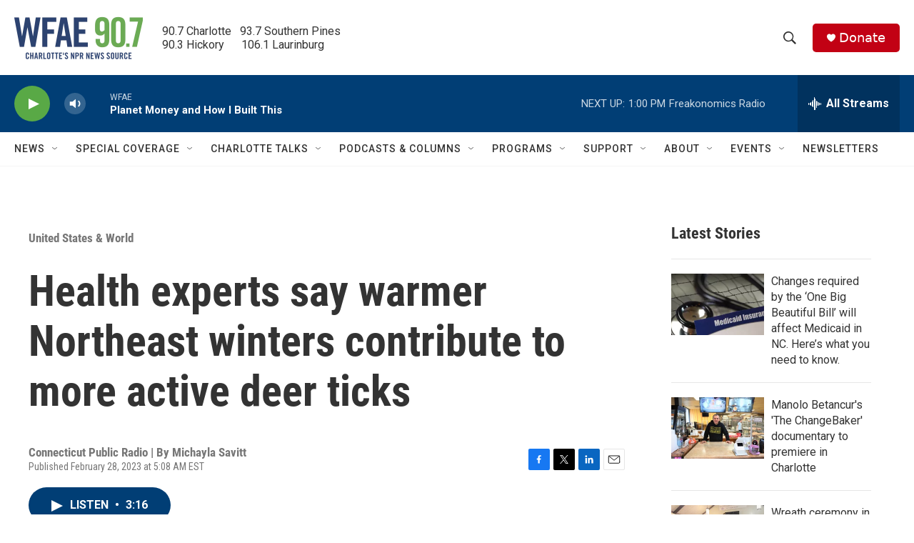

--- FILE ---
content_type: text/html; charset=utf-8
request_url: https://www.google.com/recaptcha/api2/aframe
body_size: 266
content:
<!DOCTYPE HTML><html><head><meta http-equiv="content-type" content="text/html; charset=UTF-8"></head><body><script nonce="0o3A1QJ_isGFWp13dGAu8w">/** Anti-fraud and anti-abuse applications only. See google.com/recaptcha */ try{var clients={'sodar':'https://pagead2.googlesyndication.com/pagead/sodar?'};window.addEventListener("message",function(a){try{if(a.source===window.parent){var b=JSON.parse(a.data);var c=clients[b['id']];if(c){var d=document.createElement('img');d.src=c+b['params']+'&rc='+(localStorage.getItem("rc::a")?sessionStorage.getItem("rc::b"):"");window.document.body.appendChild(d);sessionStorage.setItem("rc::e",parseInt(sessionStorage.getItem("rc::e")||0)+1);localStorage.setItem("rc::h",'1768757277299');}}}catch(b){}});window.parent.postMessage("_grecaptcha_ready", "*");}catch(b){}</script></body></html>